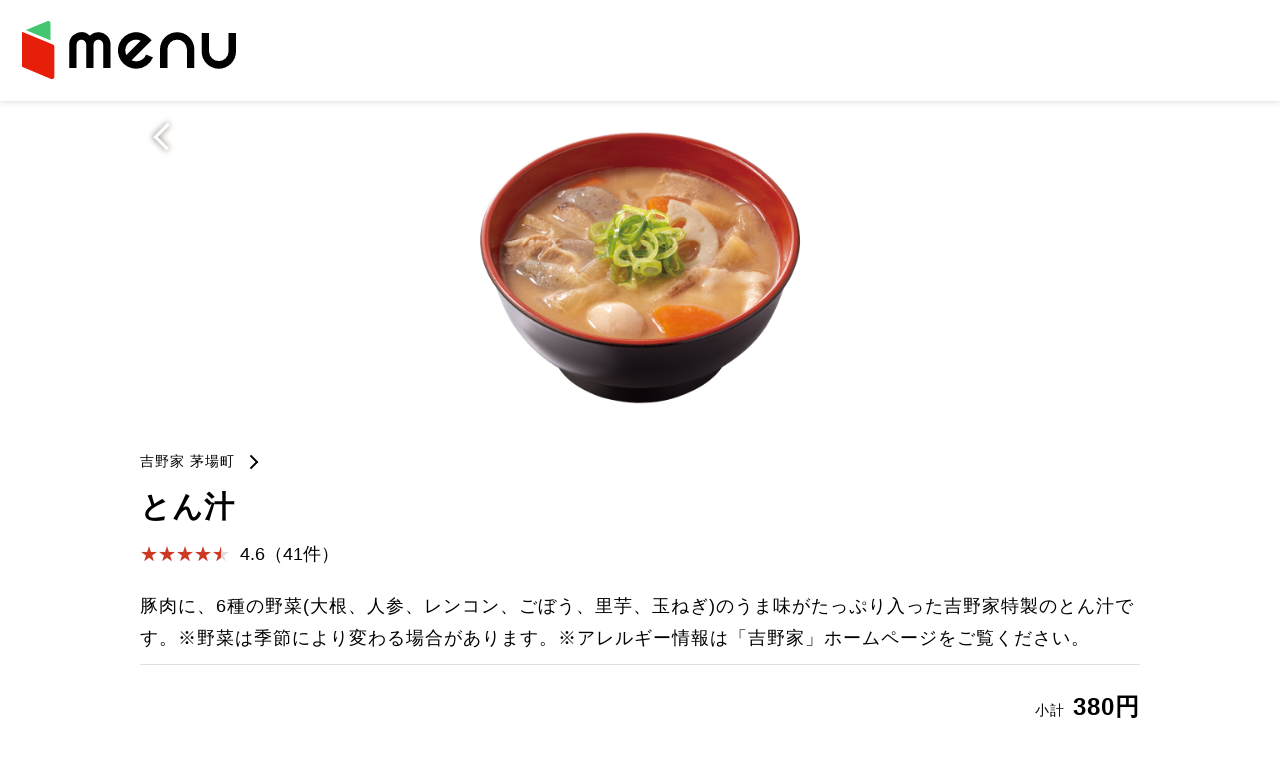

--- FILE ---
content_type: text/html; charset=UTF-8
request_url: https://menu.jp/i2780643
body_size: 6513
content:
<!DOCTYPE html>
<html lang="ja" prefix="og: http://ogp.me/ns# fb: http://www.facebook.com/2008/fbml">
    <head>
        <meta charset="UTF-8">
        <meta name="viewport" content="width=device-width,initial-scale=1.0,minimum-scale=1.0">
        <meta name="format-detection" content="telephone=no">
        <meta http-equiv="X-UA-Compatible" content="IE=edge">
        <title>
            | menu</title>
        <link rel="shortcut icon" href="images/common/favicon.ico">
        <link rel="icon" type="image/png" href="images/common/icon-32x32.png" sizes="32x32">
        <link rel="icon" type="image/png" href="images/common/icon-16x16.png" sizes="16x16">
        <link rel="apple-touch-icon-precomposed" href="images/common/apple-touch-icon.png">
        <meta name="description" content="">
        <meta
        name="keywords" content="">
        <!-- meta twitter -->
        <meta name="twitter:card" content="summary_large_image">
        <meta name="twitter:site" content="menu">
        <meta name="twitter:title" content="とん汁">
        <meta name="twitter:description" content="豚肉に、6種の野菜(大根、人参、レンコン、ごぼう、里芋、玉ねぎ)のうま味がたっぷり入った吉野家特製のとん汁です。※野菜は季節により変わる場合があります。※アレルギー情報は「吉野家」ホームページをご覧ください。">
        <meta name="twitter:image" content="https://prd-resize-image.tapgo.app/w=1200,ir=auto,u=0/upload/fe2d46ef1aaa0902177c801bc0e65d98-1697429324.jpeg">
        <meta name="twitter:url" content="https://menu.jp/i2780643">
        <!-- /meta twitter -->
        <!-- meta facebook -->
        <meta property="og:type" content="website"> <meta property="og:title" content="とん汁">
        <meta property="og:description" content="豚肉に、6種の野菜(大根、人参、レンコン、ごぼう、里芋、玉ねぎ)のうま味がたっぷり入った吉野家特製のとん汁です。※野菜は季節により変わる場合があります。※アレルギー情報は「吉野家」ホームページをご覧ください。">
        <meta property="og:url" content="https://menu.jp/i2780643">
        <meta property="og:image" content="https://prd-resize-image.tapgo.app/w=1200,ir=auto,u=0/upload/fe2d46ef1aaa0902177c801bc0e65d98-1697429324.jpeg">
        <meta property="og:site_name" content="menu">
        <meta name="apple-itunes-app" content="app-id=1443466646">
        <!-- /meta facebook -->
        <!-- Google Tag Manager -->
        <script>(function(w,d,s,l,i){w[l]=w[l]||[];w[l].push({'gtm.start':
        new Date().getTime(),event:'gtm.js'});var f=d.getElementsByTagName(s)[0],
        j=d.createElement(s),dl=l!='dataLayer'?'&l='+l:'';j.async=true;j.src=
        'https://www.googletagmanager.com/gtm.js?id='+i+dl;f.parentNode.insertBefore(j,f);
        })(window,document,'script','dataLayer','GTM-MWBX2NF');</script>
        <!-- End Google Tag Manager -->
        <link rel="stylesheet" type="text/css" media="all" href="css/style.css">
    </head>
    <body>

        <!-- Google Tag Manager (noscript) -->
        <noscript><iframe src="https://www.googletagmanager.com/ns.html?id=GTM-MWBX2NF"
        height="0" width="0" style="display:none;visibility:hidden"></iframe></noscript>
        <!-- End Google Tag Manager (noscript) -->

        <header>
            <div class="logo">
                <a href="https://me.nu/i2780643"><img src="images/common/logo.svg" alt="menu"></a>
            </div>
        </header>

        <main>
            <section>
                <div class="kvBox_detail">
                    <a href="javascript:history.back();"></a><img src="https://prd-resize-image.tapgo.app/w=1200,ir=auto,u=0/upload/fe2d46ef1aaa0902177c801bc0e65d98-1697429324.jpeg"></div>
                <div class="inner">
                    <p class="shopname">
                        <a href="s35527">吉野家 茅場町</a>
                    </p>
                    <h1 class="type_h1">とん汁</h1>
                    <div class="flexBox">
                        <div>
                            <div class="flexBox3">
                                <p class="rate rate4-5">4.6（41件）</p>
                            </div>
                        </div>
                    </div>
                    <p>豚肉に、6種の野菜(大根、人参、レンコン、ごぼう、里芋、玉ねぎ)のうま味がたっぷり入った吉野家特製のとん汁です。※野菜は季節により変わる場合があります。※アレルギー情報は「吉野家」ホームページをご覧ください。</p>
                    <p class="price2">
                        <span class="text-small">小計</span>
                        380円</p>

                    <p class="btn_cv_appli">
                        <a href="https://me.nu/i2780643">menuで開く</a>
                    </p>
                </div>
            </section>
        </main>
        <!-- footer -->
        <footer>
            <p class="copyright">&copy; menu, Inc.</p>
        </footer>
        <!-- / footer -->

        <!-- モーダルエリアここから -->
        <section id="modalArea" class="modalArea">
            <div id="modalBg" class="modalBg"></div>
            <div class="modalWrapper">
                <div class="modalContents pc-on">
                    <p><img src="images/img_detail_cv_pc.png" alt=""></p>
                </div>
                <div class="modalContents sp-on">
                    <p><img src="images/img_detail_cv_sp.png" alt=""></p>
                    <div class="modal_flex">
                        <p>
                            <a href="#" target="_blank"><img src="images/common/btn_ios.png" alt="App Storeからダウンロード"></a>
                        </p>
                        <p>
                            <a href="#" target="_blank"><img src="images/common/btn_android.png" alt="Google Play で手に入れよう"></a>
                        </p>
                    </div>
                </div>
                <div id="closeModal" class="closeModal">
                    閉じる×
                </div>
            </div>
        </section>
        <!-- モーダルエリアここまで -->


        <script src="https://code.jquery.com/jquery-2.2.4.js"></script>

        <script>
            $(function () {
$('#openModal').click(function () {
$('#modalArea').fadeIn();
});
$('#closeModal , #modalBg').click(function () {
$('#modalArea').fadeOut();
});
});
        </script>


    </body>
</html>
